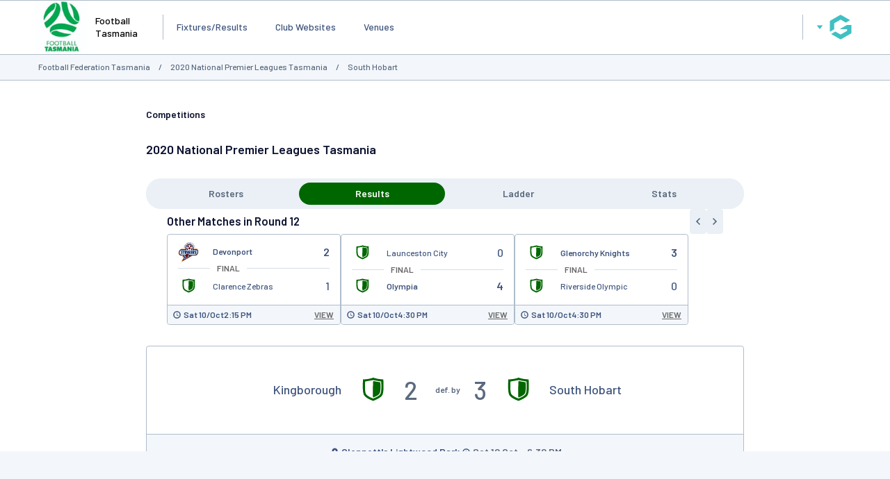

--- FILE ---
content_type: text/html; charset=utf-8
request_url: https://www.google.com/recaptcha/api2/aframe
body_size: 270
content:
<!DOCTYPE HTML><html><head><meta http-equiv="content-type" content="text/html; charset=UTF-8"></head><body><script nonce="MIxHfhEZtGqTDWy3P7ZJRA">/** Anti-fraud and anti-abuse applications only. See google.com/recaptcha */ try{var clients={'sodar':'https://pagead2.googlesyndication.com/pagead/sodar?'};window.addEventListener("message",function(a){try{if(a.source===window.parent){var b=JSON.parse(a.data);var c=clients[b['id']];if(c){var d=document.createElement('img');d.src=c+b['params']+'&rc='+(localStorage.getItem("rc::a")?sessionStorage.getItem("rc::b"):"");window.document.body.appendChild(d);sessionStorage.setItem("rc::e",parseInt(sessionStorage.getItem("rc::e")||0)+1);localStorage.setItem("rc::h",'1768788151960');}}}catch(b){}});window.parent.postMessage("_grecaptcha_ready", "*");}catch(b){}</script></body></html>

--- FILE ---
content_type: application/x-javascript
request_url: https://passport.mygameday.app//PassportSession/?callback=jQuery22402693424900823058_1768788137182&_=1768788137183
body_size: 236
content:
jQuery22402693424900823058_1768788137182({"name":"","fullname":"","initials":""});
